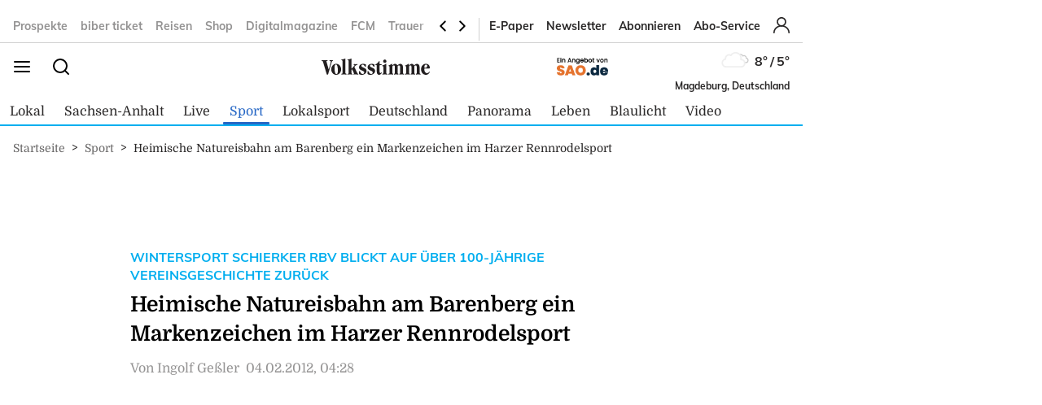

--- FILE ---
content_type: text/css; charset=utf-8
request_url: https://www.volksstimme.de/designs/bmg_base_design/1.0.184/styles-vs.css
body_size: 9807
content:
@font-face{font-display:swap;font-family:"Muli";font-weight:900;src:url(fonts/Muli-Black..ttf) format("truetype")}@font-face{font-display:swap;font-family:"Muli";font-weight:800;src:url(fonts/Muli-ExtraBold..ttf) format("truetype")}@font-face{font-display:swap;font-family:"Muli";font-weight:700;src:url(fonts/Muli-Bold..ttf) format("truetype")}@font-face{font-display:swap;font-family:"Muli";font-weight:600;src:url(fonts/Muli-SemiBold..ttf) format("truetype")}@font-face{font-display:swap;font-family:"Muli";font-weight:500;src:url(fonts/Muli-Medium..ttf) format("truetype")}@font-face{font-display:swap;font-family:"Muli";font-weight:400;src:url(fonts/Muli-Regular..ttf) format("truetype")}@font-face{font-display:swap;font-family:"Muli";font-weight:300;src:url(fonts/Muli-Light..ttf) format("truetype")}@font-face{font-display:swap;font-family:"Muli";font-weight:200;src:url(fonts/Muli-ExtraLight..ttf) format("truetype")}@font-face{font-display:swap;font-family:"Muli";font-style:italic;font-weight:900;src:url(fonts/Muli-BlackItalic..ttf) format("truetype")}@font-face{font-display:swap;font-family:"Muli";font-style:italic;font-weight:800;src:url(fonts/Muli-ExtraBoldItalic..ttf) format("truetype")}@font-face{font-display:swap;font-family:"Muli";font-style:italic;font-weight:700;src:url(fonts/Muli-BoldItalic..ttf) format("truetype")}@font-face{font-display:swap;font-family:"Muli";font-style:italic;font-weight:600;src:url(fonts/Muli-SemiBoldItalic..ttf) format("truetype")}@font-face{font-display:swap;font-family:"Muli";font-style:italic;font-weight:500;src:url(fonts/Muli-MediumItalic..ttf) format("truetype")}@font-face{font-display:swap;font-family:"Muli";font-style:italic;font-weight:400;src:url(fonts/Muli-Italic..ttf) format("truetype")}@font-face{font-display:swap;font-family:"Muli";font-style:italic;font-weight:300;src:url(fonts/Muli-LightItalic..ttf) format("truetype")}@font-face{font-display:swap;font-family:"Domine";font-weight:400;src:url(fonts/Domine-Regular..ttf) format("truetype")}@font-face{font-display:swap;font-family:"Domine";font-weight:500;src:url(fonts/Domine-Medium..ttf) format("truetype")}@font-face{font-display:swap;font-family:"Domine";font-weight:600;src:url(fonts/Domine-SemiBold..ttf) format("truetype")}@font-face{font-display:swap;font-family:"Domine";font-weight:700;src:url(fonts/Domine-Bold..ttf) format("truetype")}.text-base{font-family:"Domine",serif;font-size:16px;font-style:normal;font-weight:400;line-height:22px}.text-base--bold{font-family:"Domine",serif;font-size:16px;font-style:normal;font-weight:700;line-height:22px}.text-base-secondary{font-family:"Muli",sans-serif;font-size:16px;font-style:normal;font-weight:400;line-height:22px}.text-base-secondary--bold{font-family:"Muli",sans-serif;font-size:16px;font-style:normal;font-weight:700;line-height:22px}.text-base-secondary--semibold{font-family:"Muli",sans-serif;font-size:16px;font-style:normal;font-weight:600}.text-base-secondary--extrabold{font-family:"Muli",sans-serif;font-size:16px;font-style:normal;font-weight:800}.text-xs{font-family:"Domine",serif;font-size:12px;font-style:normal;font-weight:400;line-height:18px}.text-xs--bold{font-family:"Domine",serif;font-size:12px;font-style:normal;font-weight:700;line-height:18px}.text-xs-secondary{font-family:"Muli",sans-serif;font-size:12px;font-style:normal;font-weight:400;line-height:18px}.text-xs-secondary--bold{font-family:"Muli",sans-serif;font-size:12px;font-style:normal;font-weight:700;line-height:18px}.text-xs-secondary--semibold{font-family:"Muli",sans-serif;font-size:12px;font-style:normal;font-weight:600;line-height:18px}.text-sm{font-family:"Domine",serif;font-size:14px;font-style:normal;font-weight:400;line-height:20px}.text-sm--bold{font-family:"Domine",serif;font-size:14px;font-style:normal;font-weight:700;line-height:20px}.text-sm--semibold{font-family:"Domine",serif;font-size:14px;font-style:normal;font-weight:600;line-height:20px}.text-sm-secondary{font-family:"Muli",sans-serif;font-size:14px;font-style:normal;font-weight:400;line-height:20px}.text-sm-secondary--bold{font-family:"Muli",sans-serif;font-size:14px;font-style:normal;font-weight:700;line-height:20px}.text-sm-secondary--semibold{font-family:"Muli",sans-serif;font-size:14px;font-style:normal;font-weight:600;line-height:20px}.text-md{font-family:"Domine",serif;font-size:18px;font-style:normal;font-weight:400;line-height:24px}.text-md--line-height-lg{font-family:"Domine",serif;font-size:18px;font-style:normal;font-weight:400;line-height:27px}.text-md--bold{font-family:"Domine",serif;font-size:18px;font-style:normal;font-weight:700;line-height:24px}.text-md-secondary{font-family:"Muli",sans-serif;font-size:18px;font-style:normal;font-weight:400;line-height:24px}.text-md-secondary--bold{font-family:"Muli",sans-serif;font-size:18px;font-style:normal;font-weight:700;line-height:24px}.text-md-secondary--semibold{font-family:"Muli",sans-serif;font-size:18px;font-style:normal;font-weight:600;line-height:24px}.text-lg{font-family:"Domine",serif;font-size:20px;font-style:normal;font-weight:400;line-height:27px}.text-lg--bold{font-family:"Domine",serif;font-size:20px;font-style:normal;font-weight:700;line-height:27px}.text-lg-secondary{font-family:"Muli",sans-serif;font-size:20px;font-style:normal;font-weight:400;line-height:27px}.text-lg-secondary--bold{font-family:"Muli",sans-serif;font-size:20px;font-style:normal;font-weight:700;line-height:27px}.text-lg-secondary--semibold{font-family:"Muli",sans-serif;font-size:20px;font-style:normal;font-weight:600;line-height:27px}.text-xl{font-family:"Domine",serif;font-size:22px;font-style:normal;font-weight:400;line-height:30px}.text-xl--bold{font-family:"Domine",serif;font-size:22px;font-style:normal;font-weight:700;line-height:30px}.text-xl-secondary{font-family:"Muli",sans-serif;font-size:22px;font-style:normal;font-weight:400;line-height:30px}.text-xl-secondary--bold{font-family:"Muli",sans-serif;font-size:22px;font-style:normal;font-weight:700;line-height:30px}.text-xl-secondary--semibold{font-family:"Muli",sans-serif;font-size:22px;font-style:normal;font-weight:600;line-height:30px}.text-xxl{font-family:"Domine",serif;font-size:24px;font-style:normal;font-weight:400;line-height:33px}.text-xxl--bold{font-family:"Domine",serif;font-size:24px;font-style:normal;font-weight:700;line-height:33px}.text-xxl-secondary{font-family:"Muli",sans-serif;font-size:24px;font-style:normal;font-weight:400;line-height:33px}.text-xxl-secondary--bold{font-family:"Muli",sans-serif;font-size:24px;font-style:normal;font-weight:700;line-height:33px}.text-xxl-secondary--semibold{font-family:"Muli",sans-serif;font-size:24px;font-style:normal;font-weight:600;line-height:33px}.text-xxxl{font-family:"Domine",serif;font-size:26px;font-style:normal;font-weight:400;line-height:36px}.text-xxxl--bold{font-family:"Domine",serif;font-size:26px;font-style:normal;font-weight:700;line-height:36px}.text-xxxl-secondary{font-family:"Muli",sans-serif;font-size:26px;font-style:normal;font-weight:400;line-height:36px}.text-xxxl-secondary--bold{font-family:"Muli",sans-serif;font-size:26px;font-style:normal;font-weight:700;line-height:36px}.text-xxxl-secondary--semibold{font-family:"Muli",sans-serif;font-size:26px;font-style:normal;font-weight:600;line-height:36px}@media screen and (max-width: 700px){.sm-text-sm{font-family:"Domine",serif;font-size:14px;font-style:normal;font-weight:400;line-height:14px}.sm-text-sm--bold{font-family:"Domine",serif;font-size:14px;font-style:normal;font-weight:700;line-height:14px}.sm-text-sm-secondary{font-family:"Muli",sans-serif;font-size:14px;font-style:normal;font-weight:400;line-height:14px}.sm-text-sm-secondary--bold{font-family:"Muli",sans-serif;font-size:14px;font-style:normal;font-weight:700;line-height:14px}.sm-text-sm-secondary--semibold{font-family:"Muli",sans-serif;font-size:14px;font-style:normal;font-weight:600;line-height:14px}}@media screen and (max-width: 700px){.sm-text-md{font-family:"Domine",serif;font-size:18px;font-style:normal;font-weight:400;line-height:18px}.sm-text-md--bold{font-family:"Domine",serif;font-size:18px;font-style:normal;font-weight:700;line-height:18px}.sm-text-md-secondary{font-family:"Muli",sans-serif;font-size:18px;font-style:normal;font-weight:400;line-height:24px}.sm-text-md-secondary--bold{font-family:"Muli",sans-serif;font-size:18px;font-style:normal;font-weight:700;line-height:24px}.sm-text-md-secondary--semibold{font-family:"Muli",sans-serif;font-size:18px;font-style:normal;font-weight:600;line-height:24px}}@media screen and (max-width: 700px){.sm-text-lg{font-family:"Domine",serif;font-size:20px;font-style:normal;font-weight:400;line-height:20px}.sm-text-lg--bold{font-family:"Domine",serif;font-size:20px;font-style:normal;font-weight:700;line-height:20px}}.fp-article__image{position:relative}.ratio .fp-article__image,.ratio.fp-article__image{display:block;height:auto;overflow:hidden;position:relative}.ratio .fp-article__image::before,.ratio.fp-article__image::before{content:"";display:block}.ratio .fp-article__image>img,.ratio.fp-article__image>img{bottom:0;left:0;right:0;top:0;position:absolute;height:100%;max-width:100%;width:100%;-o-object-fit:cover;object-fit:cover;-o-object-position:center center;object-position:center center}.ratio .fp-article__image>amp-img,.ratio.fp-article__image>amp-img{bottom:0;left:0;right:0;top:0;position:absolute;height:100%;max-width:100%;width:100%;-o-object-fit:cover;object-fit:cover;-o-object-position:center center;object-position:center center}.ratio[data-ratio="16:9"]:before,.ratio.fp-article__image[data-ratio="16:9"]:before{padding-top:56.25%}@media screen and (max-width: 550px){.ratio[data-ratio][data-ratio-sm="16:9"]:before,.ratio.fp-article__image[data-ratio][data-ratio-sm="16:9"]:before{padding-top:56.25%}}.ratio[data-ratio="9:16"]:before,.ratio.fp-article__image[data-ratio="9:16"]:before{padding-top:177.7777777778%}@media screen and (max-width: 550px){.ratio[data-ratio][data-ratio-sm="9:16"]:before,.ratio.fp-article__image[data-ratio][data-ratio-sm="9:16"]:before{padding-top:177.7777777778%}}.ratio[data-ratio="1:1"]:before,.ratio.fp-article__image[data-ratio="1:1"]:before{padding-top:100%}@media screen and (max-width: 550px){.ratio[data-ratio][data-ratio-sm="1:1"]:before,.ratio.fp-article__image[data-ratio][data-ratio-sm="1:1"]:before{padding-top:100%}}.ratio[data-ratio="21:9"]:before,.ratio.fp-article__image[data-ratio="21:9"]:before{padding-top:42.8571428571%}@media screen and (max-width: 550px){.ratio[data-ratio][data-ratio-sm="21:9"]:before,.ratio.fp-article__image[data-ratio][data-ratio-sm="21:9"]:before{padding-top:42.8571428571%}}.ratio[data-ratio="5:4"]:before,.ratio.fp-article__image[data-ratio="5:4"]:before{padding-top:80%}@media screen and (max-width: 550px){.ratio[data-ratio][data-ratio-sm="5:4"]:before,.ratio.fp-article__image[data-ratio][data-ratio-sm="5:4"]:before{padding-top:80%}}.ratio[data-ratio="4:3"]:before,.ratio.fp-article__image[data-ratio="4:3"]:before{padding-top:75%}@media screen and (max-width: 550px){.ratio[data-ratio][data-ratio-sm="4:3"]:before,.ratio.fp-article__image[data-ratio][data-ratio-sm="4:3"]:before{padding-top:75%}}.ratio[data-ratio="3:2"]:before,.ratio.fp-article__image[data-ratio="3:2"]:before{padding-top:66.6666666667%}@media screen and (max-width: 550px){.ratio[data-ratio][data-ratio-sm="3:2"]:before,.ratio.fp-article__image[data-ratio][data-ratio-sm="3:2"]:before{padding-top:66.6666666667%}}.ratio[data-ratio="3:1"]:before,.ratio.fp-article__image[data-ratio="3:1"]:before{padding-top:33.3333333333%}@media screen and (max-width: 550px){.ratio[data-ratio][data-ratio-sm="3:1"]:before,.ratio.fp-article__image[data-ratio][data-ratio-sm="3:1"]:before{padding-top:33.3333333333%}}.ratio[data-ratio="16:9"] .fp-article__image:before{padding-top:56.25%}@media(max-width: 550px){.ratio[data-ratio][data-ratio-sm="16:9"] .fp-article__image:before{padding-top:56.25%}}.ratio[data-ratio="9:16"] .fp-article__image:before{padding-top:177.7777777778%}@media(max-width: 550px){.ratio[data-ratio][data-ratio-sm="9:16"] .fp-article__image:before{padding-top:177.7777777778%}}.ratio[data-ratio="1:1"] .fp-article__image:before{padding-top:100%}@media(max-width: 550px){.ratio[data-ratio][data-ratio-sm="1:1"] .fp-article__image:before{padding-top:100%}}.ratio[data-ratio="21:9"] .fp-article__image:before{padding-top:42.8571428571%}@media(max-width: 550px){.ratio[data-ratio][data-ratio-sm="21:9"] .fp-article__image:before{padding-top:42.8571428571%}}.ratio[data-ratio="5:4"] .fp-article__image:before{padding-top:80%}@media(max-width: 550px){.ratio[data-ratio][data-ratio-sm="5:4"] .fp-article__image:before{padding-top:80%}}.ratio[data-ratio="4:3"] .fp-article__image:before{padding-top:75%}@media(max-width: 550px){.ratio[data-ratio][data-ratio-sm="4:3"] .fp-article__image:before{padding-top:75%}}.ratio[data-ratio="3:2"] .fp-article__image:before{padding-top:66.6666666667%}@media(max-width: 550px){.ratio[data-ratio][data-ratio-sm="3:2"] .fp-article__image:before{padding-top:66.6666666667%}}.ratio[data-ratio="3:1"] .fp-article__image:before{padding-top:33.3333333333%}@media(max-width: 550px){.ratio[data-ratio][data-ratio-sm="3:1"] .fp-article__image:before{padding-top:33.3333333333%}}.fp-image{margin:0 auto;max-width:820px}.fp-image_full-width{max-width:100%}.fp-figure{text-align:center}@media(max-width: 900px){.fp-figure{margin:0 0 16px 0}}.fp-figure img{max-height:600px;max-width:100%}.fp-figure amp-img{max-height:600px;max-width:100%}.fp-image-info{margin-bottom:24px;margin-top:8px;color:#8c8787;color:rgba(42,40,40,.5);font-size:16px}@media(max-width: 700px){.fp-image-info{margin:8px 16px 32px 16px}}.key-visual-image-wrapper .fp-figure{height:0;max-width:100%;width:100%;padding:0 0 42.85% 0;background-color:rgba(0,0,0,0);border-bottom:0;overflow:hidden;position:relative}.key-visual-image-wrapper .fp-figure img{height:100%;width:100%;background-color:rgba(0,0,0,0);left:0;-o-object-fit:cover;object-fit:cover;position:absolute;top:0}.fp-article-block .key-visual-image-wrapper .fp-figure{padding:0 0 56.25% 0}.fp-article-block img{-o-object-fit:contain;object-fit:contain}.hide{display:none}.fp-grid-row{width:100%;display:grid;grid-gap:16px;grid-template-columns:repeat(12, 1fr)}.fp-page__header{display:inline-block;width:100%}.fp-page__body{padding:0 50px;display:inline-block;width:100%}@media(max-width: 900px){.fp-page__body{padding:0}}.fp-page__body-margin{margin-left:-50px;margin-right:-50px}@media(max-width: 700px){.fp-page__body-margin{margin-left:0;margin-right:0}.fp-page__body-margin .fp-article__image{margin-left:calc(-50vw + (100vw - 32px)/2);margin-right:calc(-50vw + (100vw - 32px)/2);max-width:100vw;width:100vw}}.fp-section{margin-bottom:64px}.full-width-element,.general-page .key-visual-image-wrapper .fp-figure,.full-width-image .fp-article__image{margin-left:-50px;margin-right:-50px;max-width:100vw;width:calc(100% + 100px)}@media screen and (max-width: 900px){.full-width-element,.general-page .key-visual-image-wrapper .fp-figure,.full-width-image .fp-article__image{margin-left:calc(-50vw + (100vw - 32px)/2);margin-right:calc(-50vw + (100vw - 32px)/2);width:calc(100% + 32px)}}.fp-col-1{grid-column:span 1}.fp-col-2{grid-column:span 2}.fp-col-3{grid-column:span 3}.fp-col-4{grid-column:span 4}.fp-col-5{grid-column:span 5}.fp-col-6{grid-column:span 6}.fp-col-7{grid-column:span 7}.fp-col-8{grid-column:span 8}.fp-col-9{grid-column:span 9}.fp-col-10{grid-column:span 10}.fp-col-11{grid-column:span 11}.fp-col-12{grid-column:span 12}.editor-fp-container,main.fp-page-content{max-width:1000px;width:100%;margin:0 auto}@media screen and (max-width: 1380px){.editor-fp-container,main.fp-page-content{padding:0 16px}}@media screen and (max-width: 900px){.editor-fp-container,main.fp-page-content{max-width:1000px;width:auto;margin:0 auto}}.fp-container__small{max-width:600px;width:100%;margin:0 auto}@media(max-width: 700px){.fp-container__small{max-width:600px;width:auto}}.fp-container__large{max-width:820px;width:100%;margin:0 auto}@media(max-width: 700px){.fp-container__large{max-width:820px;width:100%}}.fp-container__extra-large{max-width:1000px;width:100%;margin:0 auto}@media(max-width: 700px){.fp-container__extra-large{max-width:1000px;width:100%}}.fp-page-content{background-color:#fff;flex:1}.fp-article-list{font-family:"Domine",serif;font-size:18px;font-style:normal;font-weight:400;line-height:26px}@media(max-width: 700px){.fp-article-list{font-size:14px}}.fp-article-list_horizontal{display:flex}.fp-article-list_length-1 .fp-article{width:calc(100% - 24px)}.fp-article-list_length-1 .fp-article:not(:last-child){margin-right:8px}.fp-article-list_length-2 .fp-article{width:calc((100% - 24px)/2)}.fp-article-list_length-2 .fp-article:not(:last-child){margin-right:8px}.fp-article-list_length-3 .fp-article{width:calc((100% - 24px)/3)}.fp-article-list_length-3 .fp-article:not(:last-child){margin-right:8px}.fp-article-list_length-4 .fp-article{width:calc((100% - 32px)/4)}.fp-article-list_length-4 .fp-article:not(:last-child){margin-right:8px}.fp-article-list_length-5 .fp-article{width:calc((100% - 40px)/5)}.fp-article-list_length-5 .fp-article:not(:last-child){margin-right:8px}.fp-article-list_length-6{flex-wrap:wrap}.fp-article-list_length-6 .fp-article{width:calc((100% - 40px)/3)}.fp-article-list_length-6 .fp-article:not(:nth-child(3n)){margin-right:8px}.fp-article-list_length-6 .fp-article:nth-child(n+4){margin-top:8px}.fp-article-list_no-excerpt .fp-article__excerpt{display:none}.fp-article-list_no-date .fp-article__date{display:none}.fp-article-list .list-content{margin:0 10%}.fp-article-list ::marker{color:#198cff}.fp-article-list ul{list-style:disc;list-style-position:inside}.fp-article-list ul li{margin:0 0 12px 0;margin:0 0 0 16px;display:list-item;list-style-position:outside}.fp-article-list ul li::before{display:none}.fp-article-list.lower-latin ul{list-style:lower-latin;list-style-position:inside}.fp-article-list.lower-latin ul li{padding:0 0 0 16px}.fp-article-list.lower-latin ul li::before{display:none}.fp-article-list.lower-roman ul{list-style:lower-roman;list-style-position:inside}.fp-article-list.lower-roman ul li{padding:0 0 0 16px}.fp-article-list.lower-roman ul li::before{display:none}.fp-article-list.decimal ul{list-style:decimal;list-style-position:inside}.fp-article-list.decimal ul li{padding:0 0 0 16px}.fp-article-list.decimal ul li::before{display:none}.fp-article-list-ver_no-img .fp-article__image{display:none}.fp-article__content{display:flex;flex-direction:column;color:#000}.fp-article__image{height:300px;max-width:100%;width:100%;display:block;overflow:hidden}.fp-article__image img{height:100%;max-width:inherit;width:100%;-o-object-fit:cover;object-fit:cover;-o-object-position:center;object-position:center;transition:.2s ease}.fp-article__catchline{font-family:"Muli",sans-serif;font-size:16px;font-style:normal;line-height:22px;padding:16px 0 8px 0;color:#00aeef;text-transform:uppercase}@media(max-width: 900px){.fp-article__catchline{font-size:14px}}.fp-article__title{font-family:"Domine",serif;font-size:22px;font-style:normal;font-weight:700;line-height:30px;color:#2a2828}@media(max-width: 900px){.fp-article__title{font-family:"Domine",serif;font-size:16px;line-height:22px}}.fp-article__excerpt{margin-top:8px;font-family:"Domine",serif;font-size:18px;font-style:normal;font-weight:400;color:rgba(42,40,40,.8);line-height:24px}.fp-article__date{font-family:"Muli",sans-serif;font-size:16px;font-style:normal;font-weight:400;color:#8aa0bd;line-height:22px}@media screen and (max-width: 550px){.fp-article__date{padding-top:8px}}.fp-article-ver_no-img .fp-article__image{display:none}.fp-article-ver_img-bottom>a{display:flex;flex-direction:column}.fp-article-ver_img-bottom .fp-article__image{margin-top:8px;margin-bottom:initial;order:1}.fp-article-ver_img-left .fp-article>a{display:flex}.fp-article-ver_img-left .fp-article__image{margin-right:8px;margin-bottom:initial}.fp-article-ver_img-right .fp-article>a{display:flex}.fp-article-ver_img-right .fp-article__image{margin-left:8px;margin-bottom:initial;order:1}.fp-article-ver_img-one-third .fp-article>a{display:flex}.fp-article-ver_img-one-third .fp-article__image{margin-right:8px;margin-bottom:initial;width:calc((100% - 8px)/3)}.fp-article-ver_img-one-third .fp-article__content{width:66.6666666667%}.fp-article-ver_no-excerpt .fp-article__excerpt{display:none}.fp-blockquote{padding:16px;margin-bottom:32px;margin-top:16px;clear:both;overflow:auto}@media(max-width: 700px){.fp-blockquote{padding:16px 0}}.fp-blockquote__text{padding:0 0 0 30px;position:relative}@media(min-width: 931px){.fp-blockquote__text{margin-left:16px;margin-right:8%}}@media(max-width: 700px){.fp-blockquote__text{font-size:18px;line-height:24px}}.fp-blockquote__text::before{bottom:0;left:0;right:0;top:-16px;position:absolute;font-family:"Domine",serif;font-size:30px;font-style:normal;font-weight:700;line-height:40px;color:#198cff;content:"❝"}@media(min-width: 931px){.fp-blockquote__text::before{line-height:50px}}.fp-blockquote__source{margin-right:16px;float:right}.fp-blockquote__source::before{content:"-"}@media(min-width: 931px){.fp-blockquote__source{margin:0 8%}}@keyframes breaking-news{from{transform:translateX(0)}to{transform:translateX(-100%)}}.fp-breaking-news{margin:0 auto;margin-bottom:16px;height:36px;width:100%;display:flex;position:sticky;top:0;transition:all .4s ease-in-out;z-index:48}.fp-breaking-news:hover .fp-breaking-news__news-reel{animation-play-state:paused}@media(max-width: 550px){.fp-breaking-news{height:auto;flex-direction:column;margin-left:-16px;margin-right:-16px;width:100vw}}.fp-breaking-news__title{padding:8px 16px;align-items:center;display:flex;justify-content:center;background:#00aeef;color:#fff;font-family:"Muli",sans-serif;font-size:14px;font-weight:500;text-transform:uppercase;white-space:nowrap}@media(max-width: 550px){.fp-breaking-news__title{padding:8px 24px}}.fp-breaking-news__news-container{width:100%;padding:0 16px;align-items:center;display:flex;background-color:#b80000;flex:1;overflow:hidden}.fp-breaking-news__news-container a:hover{color:#fff;text-decoration:underline}@media(max-width: 550px){.fp-breaking-news__news-container{padding:8px 16px}}.fp-breaking-news__news-reel{display:flex;animation:breaking-news;animation-duration:30s;animation-fill-mode:forwards;animation-iteration-count:infinite;animation-timing-function:linear;flex:1}.fp-breaking-news__item{padding:0 16px 0 0}.fp-breaking-news__item-title{color:#fff;font-family:"Muli",sans-serif;font-size:16px;font-weight:700;white-space:nowrap}.fp-breaking-news__item-title::after{height:4px;width:4px;margin:0 0 0 16px;background:#fff;border-radius:100%;content:"";display:inline-block;top:50%;transform:translateY(-50%)}.fp-button{padding:8px 16px;transition:.2s cubic-bezier(0.87, 0, 0.13, 1);font-family:"Muli",sans-serif;font-size:14px;font-style:normal;font-weight:700;transition:.2s cubic-bezier(0.87, 0, 0.13, 1);background:#00aeef;border:0;border-radius:4px;color:#fff;cursor:pointer;display:inline-flex;min-width:160px;text-align:center;text-decoration:none;text-transform:uppercase}.fp-button a{color:#fff}.fp-button:hover{box-shadow:0 4px 8px rgba(0,0,0,.2);text-decoration:underline}.hide-heading .fp-category-name-header{display:none}.fp-category-name-header{padding:8px 0;margin:0 0 24px 0;border-bottom:1px solid #d0d0d0}@media(max-width: 550px){.fp-category-name-header{margin:0 0 16px 0;border:0;margin-left:-8px;margin-right:-8px;position:relative;text-align:center}.fp-category-name-header::before,.fp-category-name-header::after{height:1px;width:100%;background:#00aeef;content:"";display:block;left:0;position:absolute;top:50%;transform:translateY(-50%)}.fp-category-name-header::after{left:initial;right:0}}.fp-category-name-header__content{align-items:center;display:flex;justify-content:flex-start}@media(max-width: 550px){.fp-category-name-header__content{align-items:center;display:flex;justify-content:center;padding:0 16px;background:#fff;display:inline-flex;position:relative;z-index:5}}.fp-category-name-header__content:hover svg{transform:translate(4px, 0)}.fp-category-name-header__content a{align-items:center;display:flex}.fp-category-name-header__text{align-items:flex-end;display:flex;font-family:"Muli",sans-serif;font-size:26px;font-style:normal;font-weight:900;color:#00aeef;line-height:1}@media(max-width: 550px){.fp-category-name-header__text{align-items:center;font-size:20px}.fp-category-name-header__text.text-24--bold{font-size:18px}}.fp-category-name-header__text a{color:inherit}.fp-category-name-header__text a:visited{color:#00aeef}.fp-category-name-header svg{margin:0 0 0 8px;transition:.2s cubic-bezier(0.87, 0, 0.13, 1)}@media(max-width: 550px){.fp-category-name-header svg{margin:2px 0 0 8px}}.fp-category-name-header__thema{margin:0 8px 0 0;color:#8aa0bd}.fp-category-name-header__exclusive{align-items:center;display:flex;justify-content:space-between}.fp-category-name-header__exclusive a{color:#198cff;font-family:"Muli",sans-serif;font-size:18px}@media screen and (max-width: 550px){.fp-category-name-header__exclusive a{font-size:16px}}@media(max-width: 550px){.fp-category-name-header__exclusive{display:flex;flex-direction:column}.fp-category-name-header__exclusive .fp-category-name-header__content>a{padding:16px 0 0}.fp-category-name-header__exclusive .fp-category-name-header__content>svg{margin-top:16px}.fp-category-name-header__exclusive span{transform:translate(0, 12px)}}.fp-category-section__main-article{padding-bottom:24px;margin-bottom:24px;border-bottom:1px solid #b9c6d8}@media(max-width: 750px){.fp-category-section__main-article{padding-bottom:0;border:0}}@media(max-width: 750px){.fp-category-section__main-article .fp-article__title{font-family:"Domine",serif;font-size:18px;font-style:normal;font-weight:700;line-height:24px}}.fp-register-banner__content{margin-bottom:8px;padding:60px;background:#9c9c9c;color:#fff;font-family:"Domine",serif;font-weight:600;text-align:center}.fp-register-banner__content .paywall-secondary-txt p{font-family:"Muli",sans-serif;font-size:14px;font-weight:400;text-decoration:underline}@media(max-width: 700px){.fp-register-banner__content .paywall-secondary-txt p{font-size:12px}}.fp-register-banner__content .paywall-secondary-txt p a{color:#fff}.fp-register-banner__content .paywall-secondary-txt p a:hover{font-weight:bold}.fp-register-banner__content button{margin-bottom:8px;padding:16px 60px;background-color:#fff;border:0;border-radius:5px;color:#00aeef;display:inline-block;font-family:"Muli",sans-serif;font-size:20px;font-weight:700;text-align:center;text-decoration:none;text-transform:uppercase}@media(max-width: 700px){.fp-register-banner__content button{font-size:14px}}.fp-register-banner__content button a{color:#00aeef}.fp-register-banner__logo-small{display:none}.fp-register-banner__title{padding-bottom:12px;color:#fff;line-height:33px}@media(max-width: 900px){.fp-register-banner__title{font-size:20px;font-weight:600}}.fp-register-banner__text{color:#fff;font-family:"Muli",sans-serif;font-size:18px;line-height:24px}@media(max-width: 900px){.fp-register-banner__text{font-size:16px;line-height:22px}}.fp-register-banner__button{margin-top:34px;padding:16px 26px;transition:.2s cubic-bezier(0.87, 0, 0.13, 1);background:#fff;border:0;color:#9c9c9c;cursor:pointer;display:inline-block;font-family:"Domine",serif;font-size:20px;font-weight:600;text-align:center;text-decoration:none}@media(max-width: 700px){.fp-register-banner__button{font-size:18px}}.fp-register-banner__icon{display:none}.fp-free-html{padding:24px 0;margin:24px auto}.fp-article-block .fp-free-html{margin:24px auto;max-width:600px}.fp-gallery-list__main-teaser{margin:0 0 32px 0}.fp-gallery-list__main-teaser .fp-article__image{overflow:initial}@media screen and (max-width: 550px){.fp-gallery-list__main-teaser .fp-article__image{margin-left:calc(-50vw + (100vw - 32px)/2);margin-right:calc(-50vw + (100vw - 32px)/2);max-width:100vw;width:100vw}}.fp-gallery-list__teaser{margin:0 0 32px 0}.fp-gallery-list__teaser:last-child{margin:0}.fp-gallery-list__teaser a{display:flex}@media(max-width: 900px){.fp-gallery-list__teaser a{display:flex;flex-direction:column}}.fp-gallery-list__teaser .fp-article__image{height:225px;max-width:400px;width:100%;margin-right:24px;margin-bottom:0}@media(max-width: 900px){.fp-gallery-list__teaser .fp-article__image{height:auto;max-width:100vw;width:100%;margin-bottom:16px}}.fp-gallery-list__teaser--content{align-items:center;display:flex;flex:1}.fp-gallery-list__content{padding:24px 0 0}.fp-gallery-list__teaser .fp-article__image{overflow:initial;position:relative}.fp-gallery-list__badge{font-family:"Muli",sans-serif;font-size:16px;font-style:normal;font-weight:800;padding:12px 16px 12px 24px;background-color:#2667c5;bottom:8px;color:#fff;display:block;left:-8px;line-height:16px;position:absolute}@media screen and (max-width: 550px){.fp-gallery-list__badge{padding:8px 16px 8px 24px;bottom:-8px;font-size:12px;left:0}}@media screen and (max-width: 550px){.fp-gallery-list__teaser:nth-child(n+2) .fp-gallery-list__badge{left:-16px}}.gallery-image{font-family:"Domine",serif}.gallery-image .m-asset-image__options{padding:8px 0 16px 0;line-height:22px}.gallery-image picture{display:block;max-width:100%;text-align:center;width:100%}.gallery-image img{max-height:700px;max-width:100%;width:auto}.gallery-image-caption,.gallery-image-source{font-family:"Domine",serif;color:#000;font-size:18px}.normal .fp-internal-teaser{padding:16px 24px;margin:0 auto 32px auto;border:1px solid #d0d0d0;max-width:500px;text-align:center}@media screen and (max-width: 550px){.normal .fp-internal-teaser{margin:0 16px 32px 16px}}.normal .fp-internal-teaser a{color:#2a2828}.normal .fp-internal-teaser_header{padding-bottom:8px;font-family:"Muli",sans-serif;font-weight:700;text-transform:uppercase}.normal .fp-internal-teaser_category{padding-bottom:8px;padding-top:16px;color:#00aeef;font-family:"Muli",sans-serif;font-size:12px;font-weight:700;line-height:18px;text-transform:uppercase}.normal .fp-internal-teaser_title{font-size:16px;font-weight:700;line-height:22px}.normal.wrap-around .fp-internal-teaser{padding:16px 16px;border:1px solid #dad8d8;text-align:center}@media only screen and (min-width: 1000px){.normal.wrap-around .fp-internal-teaser{margin:initial;margin-right:24px;width:290px;float:left;margin-bottom:16px}}.normal.wrap-around .fp-internal-teaser a{color:#2a2828}.normal.wrap-around .fp-internal-teaser_category{padding-bottom:8px;text-transform:uppercase}.m-socialbar--article{padding-top:16px;margin-bottom:32px;margin-top:16px;border-top:1px solid #eee;display:flex}@media(max-width: 700px){.m-socialbar--article{margin:0 16px 24px 16px}}.a-socialbutton__link{align-items:center;display:flex;justify-content:center;height:30px;width:30px;margin:0 16px 0 0}.fupa_wrapper{padding-bottom:32px;padding-top:24px;max-width:1000px;width:90%;margin:0 auto;overflow:scroll}@media(max-width: 700px){.fupa_wrapper{max-width:1000px;width:95%}}.fp-article-body .fupa_wrapper{max-width:600px;width:90%;margin:0 auto}@media(max-width: 700px){.fp-article-body .fupa_wrapper{max-width:600px;width:auto;margin:0 16px}}.fupa_widget *{font-family:"Muli",sans-serif}#fupa_livebox *{font-family:"Muli",sans-serif}.fp-paid-article__article::before,.fp-paid-article__section-title::before{height:28px;min-width:38px;margin:0 4px 0 0;background-color:rgba(0,0,0,0);background-image:url(d269cf0e0f9344be3d33.svg);content:"";display:inline-block;position:relative;top:4px}@media screen and (max-width: 550px){.fp-paid-article__article::before,.fp-paid-article__section-title::before{height:18px;min-width:28px}}.fp-paid-article__section-title::before{top:0}.fp-paid-article__article::before{background-position:center;background-repeat:no-repeat;background-size:90%}.fp-paid-article__section-title{background-position:center;background-repeat:no-repeat;background-size:90%}.fp-paid-article-indicator-r__article::after,.fp-paid-article-indicator-r__section-title::after{height:28px;min-width:38px;margin:0 4px 0 0;background-color:rgba(0,0,0,0);background-image:url(d269cf0e0f9344be3d33.svg);content:"";display:inline-block;position:relative;top:4px}.fp-paid-article-indicator-r__article::after{background-position:center;background-repeat:no-repeat;background-size:90%}.fp-paid-article-indicator-r__section-title::after{background-position:center;background-repeat:no-repeat;background-size:90%}.fp-paywall{display:inline-block;position:relative;width:100%}.fp-paywall.hidden{display:none !important}.fp-paywall-header{margin-bottom:16px}.fp-paywall_paragraph{padding-bottom:16px;font-family:"Muli",sans-serif;font-size:16px;line-height:22px}.m-socialbar--article{padding-top:16px;margin-bottom:32px;margin-top:16px;border-top:1px solid #eee;display:flex}@media(max-width: 700px){.m-socialbar--article{margin:0 16px 24px 16px}}.a-socialbutton__link{align-items:center;display:flex;justify-content:center;height:30px;width:30px;margin:0 16px 0 0}.fp-video__container{padding:56.25% 0 0 0;overflow:hidden;position:relative}.fp-video__container iframe{height:100%;width:100%;border:0;left:0;position:absolute;top:0}.fp-video__badge{padding:8px;background-color:#00aeef;bottom:0;display:flex;left:0;position:absolute}@media(max-width: 700px){.general-page .key-visual-image-wrapper .fp-image-info{margin:0 0 32px}}.inner-page__component.fp-title{margin-bottom:16px;font-family:"Domine",serif;font-size:22px;font-style:normal;font-weight:700;color:#2a2828;line-height:30px}.inner-page__component.fp-title.title-small{font-family:"Muli",sans-serif;font-size:16px;font-style:normal;font-weight:700;margin-bottom:16px;line-height:22px}.inner-page__component.fp-title.title-medium{margin-bottom:24px;font-family:"Muli",sans-serif;font-size:20px;font-style:normal;font-weight:700;line-height:27px}.inner-page__component.fp-label-group{margin-bottom:20px;display:flex}.inner-page__component.fp-label-group .fp-label-group__label{font-family:"Muli",sans-serif;font-size:16px;font-style:normal;font-weight:600;color:#8aa0bd;line-height:22px;width:195px}@media screen and (max-width: 550px){.inner-page__component.fp-label-group .fp-label-group__label{margin-bottom:8px;width:100%}}.inner-page__component.fp-label-group .fp-label-group__value{margin-left:8px;font-family:"Muli",sans-serif;font-size:16px;font-style:normal;font-weight:600;color:#2a2828;line-height:22px;width:calc(100% - 195px - 8px)}@media screen and (max-width: 550px){.inner-page__component.fp-label-group .fp-label-group__value{margin-left:0;width:100%}}@media screen and (max-width: 550px){.inner-page__component.fp-label-group{flex-direction:column}}.inner-page__component.fp-spacer{padding-bottom:32px;padding-top:32px}.fp-paragraph{padding-bottom:32px;font-family:"Domine",serif;font-size:18px;font-style:normal;font-weight:400;line-height:27px}@media(max-width: 700px){.fp-paragraph{padding-bottom:16px;font-family:"Domine",serif;font-size:16px;font-style:normal;font-weight:400;line-height:24px}}.fp-paragraph a{color:#3e8df7}.fp-paragraph a:hover{color:#00aeef}.fp-paragraph.p-small{padding-bottom:16px;font-family:"Muli",sans-serif;font-size:16px;font-style:normal;font-weight:600;line-height:22px}.fp-paragraph.p-medium{padding-bottom:40px;font-family:"Muli",sans-serif;font-size:18px;font-style:normal;font-weight:400;line-height:24px}.fp-paragraph.p-big{padding-bottom:32px;font-family:"Muli",sans-serif;font-size:20px;font-style:normal;font-weight:400;color:rgba(42,40,40,.8);line-height:27px}.fp-paragraph.p-color-blue{color:#00aeef}.fp-paragraph.p a{color:#3e8df7}.fp-paragraph.p a:hover{color:#00aeef}.fp-paragraph a[data-old-href]{color:#000}.fp-paragraph a[data-old-href]:hover{color:#000}.link-component{display:flex;flex-wrap:wrap}.link-component_title{padding-bottom:8px;color:#8aa0bd;display:block;font-size:16px;font-weight:600;text-transform:uppercase}.link-component li{padding:4px 8px}.link-component li>a{align-items:center;color:#2a2828;display:flex;font-family:"Muli",sans-serif;font-size:16px;font-weight:500}.link-component li>a:hover{color:#00aeef}.link-component ul .link-component_group:first-of-type{margin-top:4px}ul.link-component>li{min-width:200px;padding:16px 0;width:25%}@media screen and (max-width: 550px){ul.link-component>li{width:100%}}ul.link-component>li>a{padding:4px;font-weight:bold;text-transform:uppercase}.fp-newsletter-banner__wrapper{margin:0 0 64px 0}.fp-newsletter-banner__content{padding:32px 16px;background:#9c9c9c;color:#fff;font-family:"Domine",serif;font-weight:600;text-align:center}.fp-newsletter-banner__logo-container{align-items:center;display:flex;position:relative}.fp-newsletter-banner__logo-container::before{height:1px;width:100%;content:"";left:0;position:absolute;top:50%;transform:translateY(-50%)}.fp-newsletter-banner__logo{padding:12px 24px;margin:0 auto;background-color:#fff;position:relative}.fp-newsletter-banner__logo span{background-image:url(e03493e6367bd5144afa.svg);background-position:center;background-repeat:no-repeat;background-size:contain;display:inline-block}.fp-newsletter-banner__title{padding-bottom:16px;color:#fff;font-size:22px;line-height:33px}.fp-newsletter-banner__text{padding-bottom:16px;color:#fff;font-size:20px;line-height:33px}@media(max-width: 900px){.fp-newsletter-banner__text{font-size:20px;font-weight:400;line-height:27px}}.fp-newsletter-banner__button{margin-bottom:8px;height:40px;max-width:400px;width:100%;background:#fff;border:0;border-radius:5px;color:#9c9c9c;display:inline-block;font-family:"Muli",sans-serif;font-size:16px;font-weight:700;text-align:center;text-decoration:none;text-transform:uppercase}@media(max-width: 700px){.fp-newsletter-banner__button{font-size:14px}}.fp-newsletter-banner__button a{color:#9c9c9c}.fp-newsletter-banner__button a:hover{text-decoration:underline}.fp-newsletter-banner__link{font-family:"Muli",sans-serif;font-size:14px;font-weight:400;text-decoration:underline}@media(max-width: 700px){.fp-newsletter-banner__link{font-size:12px}}.fp-newsletter-banner__link a{color:#fff}.fp-newsletter-banner__link a:hover{font-weight:700}.fp-storytile__container{padding:56.25% 0 0 0;overflow:scroll;position:relative}.fp-storytile__container iframe{height:100%;width:100%;border:0;left:0;position:absolute;top:0}.fp-storytile__badge{padding:8px;background-color:#00aeef;bottom:0;display:flex;left:0;position:absolute}.fp-storytile__container .strytl-indicator-container{font-size:90% !important;left:0 !important;padding-top:0 !important;position:absolute !important;top:0 !important;width:100% !important;z-index:9}.fp-storytile__container>iframe{margin-top:31px}.fp-table{border-collapse:collapse;display:table;min-height:36px;width:100%}.fp-table_row{border-bottom:1px solid rgba(46,46,46,.1607843137);border-left:1px solid rgba(46,46,46,.1607843137);border-right:1px solid rgba(46,46,46,.1607843137);display:table-row}.fp-table_row:first-child{border-top:1px solid rgba(46,46,46,.1607843137)}.fp-table_column{display:table-cell;flex:1;min-width:149px;padding:8px}.fp-table_column:not(:last-child){border-right:1px solid rgba(46,46,46,.1607843137)}.fp-table_column-text{font-size:16px}@media screen and (max-width: 550px){.fp-table_column-wrapper{flex-direction:column}}.fp-table_row:last-child .fp-table_column{border-bottom:0}.fp-table-wrapper{margin-bottom:24px;overflow:hidden;overflow-x:auto;padding:16px 0}@media screen and (max-width: 550px){.fp-table-wrapper{margin-bottom:0}}.fp-table_row:nth-child(odd){background:rgba(177,177,177,.0784313725)}.fp-latest-article-list{margin-bottom:24px;display:flex;flex-direction:column}.fp-latest-article-list>a{display:flex}@media screen and (max-width: 900px){.fp-latest-article-list>a{flex-direction:column}}.fp-latest-article-list .fp-article__image{max-width:350px;min-width:350px;width:100%}@media screen and (max-width: 900px){.fp-latest-article-list .fp-article__image{max-width:100%;min-width:initial}}.fp-latest-article-list .fp-article__content{padding:16px}.fp-latest-article-list .fp-article__catchline{padding-top:0}@media screen and (max-width: 550px){.fp-latest-article-list .fp-article__catchline{padding-bottom:0}}.fp-latest-article-list .fp-article__title{padding-top:8px;color:#2a2828}.fp-latest-article-list .fp-article__no-img .fp-article__content{bottom:0;float:initial;margin-bottom:0;position:relative}@media screen and (max-width: 900px){.fp-latest-article-list .fp-article__no-img .fp-article__content{margin-left:-16px;margin-right:-16px}}@media screen and (max-width: 550px){.fp-latest-article-list .fp-article__no-img .fp-article__content{margin-left:-16px;margin-right:-16px;bottom:0;margin-bottom:0}}.fp-latest-article-list .fp-article__no-img .fp-article__content{margin-left:0;padding:24px;bottom:0;float:initial;margin-bottom:0;position:relative}@media screen and (max-width: 900px){.fp-latest-article-list .fp-article__no-img .fp-article__content{margin-left:-16px;margin-right:-16px}}@media screen and (max-width: 550px){.fp-latest-article-list .fp-article__no-img .fp-article__content{margin-left:-16px;margin-right:-16px;bottom:0;margin-bottom:0}}.fp-article_teaser.fp-latest-article-list.fp-article__no-img .fp-article__content{bottom:0;margin:0}.fp-mini-teasers{margin-bottom:16px}.fp-mini-teasers .fp-grid-row{display:grid;grid-template-columns:1fr 1px 1fr 1px 1fr}@media(max-width: 900px){.fp-mini-teasers .fp-grid-row{display:grid;grid-gap:0;grid-template-columns:1fr;grid-template-rows:auto}}.fp-mini-teasers hr{height:90px;width:1px;margin:0;background:#b9c6d8;border:0;outline:none}.fp-mini-teasers hr:nth-of-type(3){display:none}@media(max-width: 900px){.fp-mini-teasers hr{display:none}}.fp-mini-teasers__item{align-items:flex-start;display:flex;flex-direction:column;justify-content:flex-start}.fp-mini-teasers__item:hover .fp-mini-teasers__title h3{text-decoration:underline}.fp-mini-teasers__item:hover .fp-mini-teasers__image img{transform:scale(1.03)}@media(max-width: 900px){.fp-mini-teasers__item{padding:8px 0 8px 20px;border-bottom:1px solid #d0d0d0}}.fp-mini-teasers__item .fp-video__badge{padding:4px;left:initial;right:0}.fp-mini-teasers__item .fp-video__badge svg{height:auto;width:10px}@media screen and (max-width: 900px){.fp-mini-teasers__item .fp-video__badge{height:100%}}.fp-mini-teasers__item.fp-mini-teasers__no-img .fp-mini-teasers__title h3{margin:0}.fp-mini-teasers__image{height:60px;width:60px;overflow:hidden}.fp-mini-teasers__image img{height:100%;max-width:100%;width:100%;-o-object-fit:cover;object-fit:cover;-o-object-position:center;object-position:center;transition:.1s ease}@media(max-width: 900px){.fp-mini-teasers__image{display:none}}.fp-mini-teasers__catchline{font-family:"Muli",sans-serif;font-size:12px;font-style:normal;font-weight:700;padding:0 0 8px;color:#00aeef;text-transform:uppercase}@media(max-width: 900px){.fp-mini-teasers__catchline{display:none}}.fp-mini-teasers__title{padding-right:4px;flex:1}.fp-mini-teasers__title h3{font-family:"Domine",serif;font-size:14px;font-style:normal;font-weight:700;line-height:1.3;-webkit-box-orient:vertical;display:-webkit-box;-webkit-line-clamp:3;overflow:hidden;margin:0 4px 0 0;color:#2a2828}@media(max-width: 900px){.fp-mini-teasers__title h3{display:inline}}@media(max-width: 900px){.fp-mini-teasers__title{padding-right:0;display:list-item;list-style-position:outside}.fp-mini-teasers__title::marker{color:#2a2828}}.fp-mini-teasers__details{height:100%;width:100%;display:flex;margin:0;flex:1;position:relative}.secondary-teaser{padding-bottom:24px;padding-top:24px;border-bottom:1px solid #b9c6d8}.secondary-teaser:first-child{padding-top:0}.secondary-teaser:last-child{padding-bottom:0;border-bottom:0}@media screen and (max-width: 550px){.secondary-teaser{padding-bottom:0;border-bottom:0}}.secondary-teaser a{display:grid;grid-column-gap:24px;grid-row-gap:8px;grid-template-areas:"aside header " "aside content";grid-template-columns:400px 1fr;width:100%}@media(max-width: 1000px){.secondary-teaser a{grid-template-columns:minmax(auto, 40%) 1fr}}@media screen and (max-width: 550px){.secondary-teaser a{grid-gap:0;grid-template-areas:"aside" "header" "content";grid-template-columns:1fr}}.secondary-teaser.fp-article__no-img a{grid-template-areas:"header header " "content content" "excerpt excerpt"}.secondary-teaser .fp-article__image{-ms-grid-row:1;-ms-grid-row-span:3;-ms-grid-column:1;grid-area:aside;height:auto;max-width:400px;width:auto}@media screen and (max-width: 550px){.secondary-teaser .fp-article__image{margin-bottom:8px;max-width:100%}}.secondary-teaser .fp-article__catchline{-ms-grid-row:1;-ms-grid-column:3;padding:0;align-self:end;grid-area:header}@media screen and (max-width: 550px){.secondary-teaser .fp-article__catchline{padding-bottom:8px;padding-top:8px;font-family:"Muli",sans-serif;font-size:14px;font-style:normal;font-weight:600;line-height:20px}}.secondary-teaser .fp-article__title{-ms-grid-row:3;-ms-grid-column:3;grid-area:content}@media screen and (max-width: 550px){.secondary-teaser .fp-article__title{font-family:"Domine",serif;font-size:18px;font-style:normal;font-weight:700;line-height:24px}}.secondary-teaser .fp-article__excerpt{-ms-grid-row:3;-ms-grid-column:1;-ms-grid-column-span:2;grid-area:excerpt}.fp-search-results .secondary-teaser a{grid-template-areas:"aside header " "aside content" "aside date";grid-template-rows:min-content auto min-content}@media screen and (max-width: 550px){.fp-search-results .secondary-teaser a{grid-gap:0;grid-template-areas:"aside" "header" "content" "date"}.fp-search-results .secondary-teaser a > .fp-article__image{-ms-grid-row:1;-ms-grid-row-span:1;-ms-grid-column:1}.fp-search-results .secondary-teaser a > .fp-article__catchline{-ms-grid-row:3;-ms-grid-column:1;-ms-grid-column-span:1}.fp-search-results .secondary-teaser a > .fp-article__title{-ms-grid-row:5;-ms-grid-column:1;-ms-grid-column-span:1}}.fp-search-results .secondary-teaser.fp-article__no-img a{grid-template-areas:"header header " "content content" "date date"}.fp-search-results .secondary-teaser__date{-ms-grid-row:3;-ms-grid-column:2;grid-area:date}.secondary-teaser-small{padding-bottom:16px;padding-top:16px;border-bottom:1px solid #b9c6d8}.secondary-teaser-small:first-child{padding-top:0}.secondary-teaser-small:last-child{padding-bottom:0;border-bottom:0}@media(max-width: 550px){.secondary-teaser-small{padding-bottom:0;border-bottom:0}}.secondary-teaser-small a{display:grid;grid-column-gap:24px;grid-row-gap:8px;grid-template-areas:"aside header " "aside content";grid-template-columns:294px 1fr;grid-template-rows:max-content min-content}@media(max-width: 900px){.secondary-teaser-small a{grid-template-columns:minmax(auto, 30%) 1fr}}@media(max-width: 550px){.secondary-teaser-small a{grid-gap:8px;grid-template-areas:"header header" "content aside";grid-template-columns:1fr}.secondary-teaser-small a > .fp-article__image{-ms-grid-row:3;-ms-grid-row-span:1;-ms-grid-column:3}.secondary-teaser-small a > .fp-article__catchline{-ms-grid-row:1;-ms-grid-column:1;-ms-grid-column-span:3}.secondary-teaser-small a > .fp-article__title{-ms-grid-row:3;-ms-grid-column:1;-ms-grid-column-span:1}}.secondary-teaser-small.fp-article__no-img a{grid-template-areas:"header header " "content content" "excerpt excerpt"}@media(max-width: 550px){.secondary-teaser-small.fp-article__no-img a{grid-gap:8px;grid-template-areas:"header header" "content content";grid-template-columns:1fr}.secondary-teaser-small.fp-article__no-img a > .fp-article__catchline{-ms-grid-row:1;-ms-grid-column:1;-ms-grid-column-span:3}.secondary-teaser-small.fp-article__no-img a > .fp-article__title{-ms-grid-row:3;-ms-grid-column:1;-ms-grid-column-span:3}}@media screen and (max-width: 550px){.secondary-teaser-small.fp-article__no-img{margin-bottom:8px}}.secondary-teaser-small .fp-article__image{-ms-grid-row:1;-ms-grid-row-span:3;-ms-grid-column:1;grid-area:aside;max-width:400px;width:auto}@media(max-width: 550px){.secondary-teaser-small .fp-article__image{height:75px;width:75px}}.secondary-teaser-small .fp-article__catchline{-ms-grid-row:1;-ms-grid-column:3;padding:0;align-self:end;grid-area:header}@media(max-width: 550px){.secondary-teaser-small .fp-article__catchline{font-family:"Muli",sans-serif;font-size:12px;font-style:normal;font-weight:600;line-height:18px}}.secondary-teaser-small .fp-article__title{-ms-grid-row:3;-ms-grid-column:3;grid-area:content}@media(max-width: 550px){.secondary-teaser-small .fp-article__title{font-family:"Domine",serif;font-size:16px;font-style:normal;font-weight:700;line-height:22px}}.secondary-teaser-small .fp-article__excerpt{-ms-grid-row:3;-ms-grid-column:1;-ms-grid-column-span:2;grid-area:excerpt}@media(max-width: 550px){.secondary-teaser-small .fp-article__excerpt{display:none}}.fp-search-results .secondary-teaser-small a{grid-template-areas:"aside header " "aside content" "aside date"}@media screen and (max-width: 550px){.fp-search-results .secondary-teaser-small a{grid-template-areas:"header header" "content aside" "date aside"}.fp-search-results .secondary-teaser-small a > .fp-article__image{-ms-grid-row:2;-ms-grid-row-span:2;-ms-grid-column:2}.fp-search-results .secondary-teaser-small a > .fp-article__catchline{-ms-grid-row:1;-ms-grid-column:1;-ms-grid-column-span:2}.fp-search-results .secondary-teaser-small a > .fp-article__title{-ms-grid-row:2;-ms-grid-column:1;-ms-grid-column-span:1}.fp-search-results .secondary-teaser-small a > .secondary-teaser__date{-ms-grid-row:3;-ms-grid-column:1;-ms-grid-column-span:1}.fp-search-results .secondary-teaser-small a > .fp-article__image{-ms-grid-row:2;-ms-grid-row-span:2;-ms-grid-column:2}.fp-search-results .secondary-teaser-small a > .fp-article__catchline{-ms-grid-row:1;-ms-grid-column:1;-ms-grid-column-span:2}.fp-search-results .secondary-teaser-small a > .fp-article__title{-ms-grid-row:2;-ms-grid-column:1;-ms-grid-column-span:1}}.fp-search-results .secondary-teaser-small.fp-article__no-img a{grid-template-areas:"header header " "content content" "date date"}.fp-search-results .secondary-teaser-small__date{-ms-grid-row:3;-ms-grid-column:2;grid-area:date}@media screen and (max-width: 550px){.secondary-teaser .fp-article__image{-ms-grid-row:1;-ms-grid-row-span:1;-ms-grid-column:1}.secondary-teaser .fp-article__catchline{-ms-grid-row:3;-ms-grid-column:1}.secondary-teaser .fp-article__title{-ms-grid-row:5;-ms-grid-column:1}.fp-search-results .secondary-teaser__date{-ms-grid-row:7;-ms-grid-column:1}.secondary-teaser-small .fp-article__image{-ms-grid-row:1;-ms-grid-row-span:1;-ms-grid-column:1}.fp-search-results .secondary-teaser a > .fp-article__image{-ms-grid-row:1;-ms-grid-row-span:1;-ms-grid-column:1}.secondary-teaser-small .fp-article__catchline{-ms-grid-row:3;-ms-grid-column:1}.fp-search-results .secondary-teaser a > .fp-article__catchline{-ms-grid-row:3;-ms-grid-column:1;-ms-grid-column-span:1}.secondary-teaser-small .fp-article__title{-ms-grid-row:5;-ms-grid-column:1}.fp-search-results .secondary-teaser a > .fp-article__title{-ms-grid-row:5;-ms-grid-column:1;-ms-grid-column-span:1}.fp-search-results .secondary-teaser-small__date{-ms-grid-row:7;-ms-grid-column:1}.fp-search-results .secondary-teaser-small a > .secondary-teaser-small__date{-ms-grid-row:3;-ms-grid-column:1;-ms-grid-column-span:1}}@media (max-width: 550px){.secondary-teaser-small a > .fp-article__image{-ms-grid-row:3;-ms-grid-row-span:1;-ms-grid-column:3}.secondary-teaser-small a > .fp-article__catchline{-ms-grid-row:1;-ms-grid-column:1;-ms-grid-column-span:3}.secondary-teaser-small.fp-article__no-img a > .fp-article__catchline{-ms-grid-row:1;-ms-grid-column:1;-ms-grid-column-span:3}.secondary-teaser-small a > .fp-article__title{-ms-grid-row:3;-ms-grid-column:1;-ms-grid-column-span:1}.secondary-teaser-small.fp-article__no-img a > .fp-article__title{-ms-grid-row:3;-ms-grid-column:1;-ms-grid-column-span:3}}@media(max-width: 750px){.fp-top-article-top-teaser .fp-article__content{padding:0 0 8px 0}}.fp-top-article-top-teaser .fp-article__content .fp-article__title{font-size:24px;line-height:33px}@media(max-width: 750px){.fp-top-article-top-teaser .fp-article__content .fp-article__title{font-size:18px;line-height:24px}}.fp-top-article-top-teaser .fp-article__content{padding-top:8px}.fp-top-article-top-teaser .fp-article__catchline{padding-top:8px}.fp-top-article-bottom-teasers.fp-grid-row{grid-gap:24px}@media(max-width: 750px){.fp-top-article-bottom-teasers>div{grid-column:span 12}}.fp-top-article-bottom-teasers .fp-article__title{font-size:18px;line-height:24px}.fp-top-article-bottom-teasers .fp-article__content{padding-top:8px}.fp-top-article-bottom-teasers .fp-article__catchline{padding-top:8px}.fp-most-popular-section{display:inline-block;width:100%}@media screen and (max-width: 550px){.fp-most-popular-section{margin-left:-16px;margin-right:-16px;width:100vw}}.fp-article-list .fp-article-most-popular{max-width:620px;margin:0 auto}.fp-article-list .fp-article-most-popular .fp-article__content{display:flex;flex-direction:row}.fp-article-list .fp-article-most-popular .fp-article__content .fp-article-index{padding-top:8px;font-family:"Domine",serif;font-size:40px;color:#00aeef}@media(max-width: 900px){.fp-article-list .fp-article-most-popular .fp-article__content .fp-article-index{padding-top:16px;font-family:"Domine",serif;font-size:26px;font-size:26px}}.fp-article-list .fp-article-most-popular .fp-article__content header{padding:0 0 0 16px}.fp-article-list .fp-article-most-popular:not(:last-child){padding:0 0 40px 0}@media(max-width: 900px){.fp-article-list .fp-article-most-popular:not(:last-child){padding:0 0 32px 0}}.fp-article-list .fp-article-most-popular .fp-article__catchline{padding-top:0}.fp-most-popular-articles-teasers{margin-top:15px;padding:64px 0;border:.5px solid #b9c6d8;border-radius:4px;position:relative}@media(max-width: 900px){.fp-most-popular-articles-teasers{padding:36px 0;border:initial;border-radius:0;border-top:1px solid #00aeef}.fp-most-popular-articles-teasers:last-child{padding-bottom:0}}@media screen and (max-width: 550px){.fp-most-popular-articles-teasers{padding-left:16px;padding-right:16px}}.fp-most-popular-articles-teasers .fp-most-popular-section-title{padding:0 8px;font-family:"Muli",sans-serif;font-size:24px;font-style:normal;font-weight:800;background-color:#fff;color:#00aeef;left:16px;position:absolute;top:-15px}@media(max-width: 900px){.fp-most-popular-articles-teasers .fp-most-popular-section-title{font-family:"Domine",serif;font-size:20px;font-weight:700;left:50%;transform:translateX(-50%)}}.fp-region-section__button{grid-column:span 3}@media screen and (max-width: 900px){.fp-region-section__button{grid-column:span 4}}@media screen and (max-width: 750px){.fp-region-section__button{grid-column:span 6}}.fp-region-section__button a{padding:16px;transition:.2s cubic-bezier(0.87, 0, 0.13, 1);background-color:#e8ecf2;display:block;text-align:center}.fp-region-section__button a:hover{background:#d8dfe9}@media screen and (max-width: 550px){.fp-region-section__button a{font-size:14px}}.fp-region-section__button a span{font-family:"Muli",sans-serif;font-size:16px;font-style:normal;font-weight:700;-webkit-box-orient:vertical;display:-webkit-box;-webkit-line-clamp:1;overflow:hidden;color:#00aeef;line-height:22px;white-space:nowrap}.fp-most-popular-topics{position:relative}.fp-most-popular-topics::before{height:2px;width:100%;background-color:#00aeef;content:"";display:block}@media screen and (max-width: 550px){.fp-most-popular-topics::before{content:none}}.fp-most-popular-topics__container{margin-top:10px;background-color:#00aeef;background-image:url(fd210b38f6bdd8401fbe.png);background-position:135% -70px;background-repeat:no-repeat;position:relative}@media(max-width: 900px){.fp-most-popular-topics__container{background-size:cover}}@media(max-width: 550px){.fp-most-popular-topics__container{background-image:url(2d45b0741db7f7100193.png);background-position:left 0 bottom 0;background-size:100%}}.fp-most-popular-topics__header{min-height:178px}@media screen and (max-width: 550px){.fp-most-popular-topics__header{min-height:auto}}.fp-most-popular-topics__text{padding:32px 16px;font-family:"Muli",sans-serif;font-size:26px;font-style:normal;font-weight:800;color:#fff}@media(max-width: 550px){.fp-most-popular-topics__text{padding:32px 16px 8px;text-align:center}}.fp-most-popular-topics__list{align-items:center;display:flex;align-items:stretch}@media(max-width: 900px){.fp-most-popular-topics__list{align-items:initial;display:flex;flex-wrap:wrap}}@media(max-width: 550px){.fp-most-popular-topics__list{margin:0 16px;bottom:-20px;position:relative}}.fp-most-popular-topics__list-item{background-color:#00aeef;flex:1}.fp-most-popular-topics__list-item>div{height:100%}@media(max-width: 900px){.fp-most-popular-topics__list-item{flex-basis:50%}.fp-most-popular-topics__list-item:nth-child(-n+2){border-bottom:1px solid #fff}}@media(max-width: 550px){.fp-most-popular-topics__list-item{flex-basis:100%}.fp-most-popular-topics__list-item:nth-child(-n+2){border-bottom:0}.fp-most-popular-topics__list-item:not(:last-child){margin-bottom:20px}}@media(max-width: 900px){.fp-most-popular-topics__list-item:nth-child(odd) a{border-right:1px solid #fff}}@media(max-width: 550px){.fp-most-popular-topics__list-item:nth-child(odd) a{border-right:0}}.fp-most-popular-topics__list-item:hover a{background-color:#009bd6}.fp-most-popular-topics__list-item a{align-items:center;display:flex;justify-content:center;padding:20px;transition:.2s ease;font-family:"Domine",serif;font-size:20px;font-style:normal;font-weight:700;border-right:1px solid #fff;color:#fff;height:100%;line-height:27px;text-align:center}@media(max-width: 900px){.fp-most-popular-topics__list-item a{border:0}}@media(max-width: 900px){.fp-most-popular-topics__list-item a{font-family:"Domine",serif;font-size:18px;line-height:24px}}.fp-most-popular-topics__list-item:last-child a{border-right:0}.fp-button-group{padding-top:8px;align-items:center;display:flex}@media screen and (max-width: 900px){.fp-button-group{flex-direction:column}}.fp-button-group_label{padding-right:16px;font-weight:700;line-height:22px}@media screen and (max-width: 900px){.fp-button-group_label{padding-right:0;padding-bottom:16px}}@media screen and (max-width: 900px){.fp-button-group_button{width:100%}}.fp-button-group_button span{width:100%}section.fp-related-articles.fp-section.fp-container__large{padding-bottom:64px;padding-top:32px}.fp-paywall_card-wrapper{padding-bottom:24px;padding-top:24px;align-items:stretch;display:flex;flex-wrap:wrap;justify-content:center}.fp-paywall_card-wrapper .fp-paywall_card{padding:8px}.fp-paywall_card-container{padding:16px 8px;border:1px solid #d0d0d0;border-radius:8px;display:flex;flex-direction:column;justify-content:space-between}.fp-paywall_card{padding:8px;display:flex;max-width:300px;min-width:240px;text-align:center;width:auto}.fp-paywall_card-title{padding-bottom:8px;font-family:"Muli",sans-serif;font-size:18px;font-style:normal;font-weight:900;color:#00aeef;text-transform:uppercase;word-break:break-all}.fp-paywall_card-description{padding-bottom:8px;font-family:"Muli",sans-serif;font-size:16px;font-style:normal;font-weight:500;color:rgba(42,40,40,.8)}.fp-paywall_card-button{margin-bottom:8px;margin-top:8px}.fp-paywall_card-button a{color:#fff}.fp-paywall_card-button a:hover{text-decoration:underline}.fp-paywall_card-image img{max-height:150px}.fp-paywall_card-image amp-img{max-height:150px}.fp-paywall_details{padding-bottom:8px}.fp-article-heading{padding-bottom:24px;padding-top:32px}@media(max-width: 700px){.fp-article-heading{padding-bottom:16px;padding-top:24px}}.fp-article-heading__catchline{display:block;color:#2667c5;font-family:"Muli",sans-serif;text-transform:uppercase}.fp-article-heading__title{padding-bottom:8px;padding-top:8px;display:block}@media(max-width: 700px){.fp-article-heading__title{font-size:22px;line-height:30px}}.fp-article-heading__excerpt{padding-bottom:8px;padding-top:8px}@media(max-width: 700px){.fp-article-heading__excerpt{font-size:18px;line-height:24px}}.fp-article-heading__details{padding-bottom:8px;padding-top:8px;color:rgba(42,40,40,.5);display:flex;flex-wrap:wrap}.fp-article-heading__details .fp-article-heading__author{padding-bottom:8px}@media(max-width: 700px){.fp-article-heading__details .fp-article-heading__author{font-size:14px;line-height:20px}}.fp-article-heading__details .fp-article-heading__date{padding-bottom:8px}@media(max-width: 700px){.fp-article-heading__details .fp-article-heading__date{font-size:14px;line-height:20px}}.fp-article-heading__details .fp-article-heading__divider{padding:0 8px}.fp-article-heading__details .date-with-no-author{margin-left:-8px}.fp-article-heading__details{display:flex}.fp-article-heading__details .fp-article-heading__author{padding-right:8px}.fp-article-width{margin:0 auto;max-width:820px}.fp-article-width_full-width{max-width:100%}.fp-subheading{padding-bottom:16px;padding-top:24px}@media(max-width: 700px){.fp-subheading h2.text-xxl--bold{font-size:18px}}.fp-article-body .fp-embed-tweet{padding-bottom:32px}@media(max-width: 700px){.fp-article-body .fp-embed-tweet{padding-bottom:16px;font-family:"Domine",serif;font-size:16px;font-style:normal;font-weight:400;line-height:24px}}.fp-article-body .fp-embed-facebook{padding-bottom:32px}@media(max-width: 700px){.fp-article-body .fp-embed-facebook{padding-bottom:16px;font-family:"Domine",serif;font-size:16px;font-style:normal;font-weight:400;line-height:24px}}.fp-article-body .fp-paragraph{max-width:600px;width:100%;margin:0 auto}.fp-article-body .fp-embed-tweet{display:flex;justify-content:center;padding-bottom:16px}.fp-article-body .fp-embed-facebook{display:flex;justify-content:center;padding-bottom:16px}.fp-article-body .fp-image{margin-bottom:32px;margin-top:16px}.fp-article-body .fp-article-list{padding:24px 0}.fp-article-body .fp-article-list li{font-size:18px;line-height:27px}@media(max-width: 700px){.fp-article-body .fp-article-list li{padding:0;font-family:"Domine",serif;font-size:16px;line-height:24px}}@media(max-width: 700px){.fp-article-body .fp-article-list .list-content{margin-left:16px;margin-right:0}}.fp-article-body .fp-article-list ::marker{color:#00aeef}.fp-article-body .fp-video,.fp-article-body .fp-image-info{max-width:600px;width:90%;margin:0 auto}.fp-article-body .fp-image-info{margin-bottom:24px;margin-top:8px}@media(max-width: 700px){.fp-article-body .fp-image-info{margin:0 16px 32px 16px}}.fp-article-block__social-media{padding-bottom:16px;padding-top:8px}.fp-article-block__social-media .fp-article-block__social-media--button{margin-right:16px;display:inline-flex}.fp-article-block__social-media .fp-article-block__social-media--button>span{display:flex}.fp-article-block__social-media .fp-article-block__social-media--button svg path{transition:.2s cubic-bezier(0.87, 0, 0.13, 1)}.fp-article-block__social-media .fp-article-block__social-media--button:hover svg path{stroke:#00aeef}@media all and (-ms-high-contrast: none),(-ms-high-contrast: active){.fp-top-article-teasers-wrapper{display:block}.fp-top-article-top-teaser{display:block}.fp-top-article-bottom-teasers.fp-grid-row{display:flex;grid-gap:0}}@media screen and (-ms-high-contrast: none)and (max-width: 550px),screen and (-ms-high-contrast: active)and (max-width: 550px){.fp-top-article-bottom-teasers.fp-grid-row{flex-direction:column}}@media all and (-ms-high-contrast: none),(-ms-high-contrast: active){.fp-top-article-bottom-teasers.fp-grid-row>div{width:calc(50% - 8px)}}@media screen and (-ms-high-contrast: none)and (max-width: 550px),screen and (-ms-high-contrast: active)and (max-width: 550px){.fp-top-article-bottom-teasers.fp-grid-row>div{width:100%}}@media all and (-ms-high-contrast: none),(-ms-high-contrast: active){.fp-top-article-bottom-teasers.fp-grid-row>div:first-child{margin-right:16px}}@media screen and (-ms-high-contrast: none)and (max-width: 550px),screen and (-ms-high-contrast: active)and (max-width: 550px){.fp-top-article-bottom-teasers.fp-grid-row>div:first-child{margin-bottom:16px;margin-right:0}}@media all and (-ms-high-contrast: none),(-ms-high-contrast: active){.fp-mini-teasers .fp-grid-row{display:flex}}@media screen and (-ms-high-contrast: none)and (max-width: 900px),screen and (-ms-high-contrast: active)and (max-width: 900px){.fp-mini-teasers .fp-grid-row{flex-direction:column}}@media all and (-ms-high-contrast: none),(-ms-high-contrast: active){.fp-mini-teasers .fp-grid-row>a{flex:1}}.fp-paid-article__article::before,.fp-paid-article__section-title::before{min-width:28px}@media screen and (max-width: 550px){.fp-paid-article__article::before,.fp-paid-article__section-title::before{min-width:26px}}.fp-paid-article__article::before{background-color:rgba(0,0,0,0);background-image:url(caa3d0c628a7b3dcd625.svg);background-position:center center;background-repeat:no-repeat;background-size:cover;height:24px;min-width:24px}@media screen and (max-width: 550px){.fp-paid-article__article::before{min-width:20px}}.fp-paid-article__section-title::before{background-color:rgba(0,0,0,0);background-image:url(caa3d0c628a7b3dcd625.svg);background-position:center center;background-repeat:no-repeat;background-size:cover}@media screen and (max-width: 550px){.fp-paid-article__section-title::before{height:24px;min-width:24px;width:auto}}.fp-paid-article-indicator-r__article::after{margin-left:16px;background-color:rgba(0,0,0,0);background-image:url(eb5a172b6fef2a041074.svg);background-repeat:no-repeat}.fp-article-list ::marker{color:#00aeef}.fp-register-banner__content{padding:32px 16px;background:#068}.fp-register-banner__logo-small{margin:0 0;margin:0 auto;margin-bottom:24px;background-image:url(fbd0259ce66bbaa2ce83.png);background-position:center;background-repeat:no-repeat;background-size:contain;display:block;height:60px;width:100%}.fp-register-banner__content button{transition:.25s ease;color:#068;font-size:18px;font-weight:700}.fp-register-banner__content button:hover{background:#0080af;color:#fff}.fp-category-name-header svg path{fill:#00aeef}.fp-category-name-header{border-bottom:1px solid #00aeef}@media screen and (max-width: 550px){.fp-category-name-header{border-bottom:0}}.fp-category-name-header__exclusive a{color:#0080af}.fp-most-popular-topics__list-item{background-color:#00516f}.fp-most-popular-topics__list-item a:hover{background-color:#0080af}.fp-most-popular-topics__container{background-color:#00aeef}.fp-gallery-list__badge{background-color:#0080af}.fp-newsletter-banner__logo-container::before{background:#00aeef}.fp-newsletter-banner__logo span{height:20px;width:132px}.fp-newsletter-banner__content{background:#00aeef}.fp-newsletter-banner__button{background:#0080af;color:#fff}.fp-article-heading__catchline{display:block;color:#00aeef}.fp-article-heading__title{display:block}.fp-related-articles #nativendo-nativendo-infeed{width:100%;margin:24px 0}@media(max-width: 550px){.fp-related-articles #nativendo-nativendo-infeed{margin-bottom:0}}.fp-related-articles .fp-article-list .fp-article:nth-of-type(4){border-top:1px solid #d0d0d0}@media(max-width: 550px){.fp-related-articles .fp-article-list .fp-article:nth-of-type(4){border-top:0}}.fp-most-popular-section #nativendo-nativendo-infeed{width:100%;margin:0 0 40px 0}@media(max-width: 900px){.fp-most-popular-section #nativendo-nativendo-infeed{margin:0 0 32px 0}}.fp-page-content #nativendo-artikel{margin:32px 0}.fp-section-topic #nativendo-nativendo-infeed{width:100%;margin:24px 0}.general-page #nativendo-nativendo-infeed{width:100%;margin:24px 0}

/*# sourceMappingURL=styles-vs.css.map*/

--- FILE ---
content_type: image/svg+xml
request_url: https://www.volksstimme.de/static/images/vs-logo.svg
body_size: 3076
content:
<svg width="133" height="20" viewBox="0 0 133 20" fill="none" xmlns="http://www.w3.org/2000/svg">
<path d="M29.0892 0C28.7348 0 28.0573 0.615774 24.9915 1.17484C24.3669 1.28759 24.1492 1.37172 24.1492 1.70684C24.1492 2.40529 25.7515 1.70695 25.7515 3.07565V18.0161C25.7515 18.9948 24.1238 18.5146 24.1238 19.2131C24.1238 19.52 24.4218 19.662 24.7762 19.662C25.399 19.662 26.3718 19.5511 27.2399 19.5511C28.5965 19.5511 29.2454 19.662 30.0329 19.662C30.5752 19.662 30.9006 19.52 30.9006 19.2131C30.9006 18.3753 29.2792 19.2141 29.2792 17.5949V0.559712C29.2792 0.0836451 29.2234 0 29.0892 0ZM36.5246 0C36.2257 0 35.55 0.615774 32.5916 1.17484C31.9687 1.28759 31.7492 1.37172 31.7492 1.70684C31.7492 2.04197 32.4799 1.87143 32.9399 2.15018C33.1851 2.34593 33.2376 2.68414 33.2376 3.07565V18.0161C33.2376 19.2172 31.7239 18.488 31.7239 19.2131C31.7239 19.52 31.9097 19.662 32.2622 19.662C32.8868 19.662 33.8681 19.5511 35.1693 19.5511C35.9567 19.5511 36.7411 19.662 37.4176 19.662C37.8525 19.662 38.0699 19.5523 38.0699 19.3017C38.0699 18.5751 36.7653 19.2987 36.7653 17.5949V13.7434C37.0892 13.4083 37.2595 13.2391 37.3669 13.2391C37.639 13.2391 38.1493 14.5508 38.2853 14.8296C38.9349 16.1435 39.9383 18.2966 39.9383 18.6035C39.9383 18.9668 39.2099 18.71 39.2099 19.3239C39.2099 19.5197 39.3149 19.662 39.6406 19.662C40.0755 19.662 40.5381 19.5511 41.3506 19.5511C42.5444 19.5511 43.5462 19.662 44.3337 19.662C45.0925 19.662 45.366 19.5801 45.366 19.4126C45.366 18.7423 44.6353 19.1031 44.093 18.1823C43.9033 17.8456 43.7365 17.5128 43.5736 17.1793L40.6476 11.0612C40.4579 10.6431 40.35 10.3629 40.35 10.2799C40.35 9.74898 42.3573 8.12833 43.3076 7.79164C43.8768 7.59745 44.3083 7.57307 44.3083 7.20976C44.3083 7.01401 44.1162 6.8163 43.7636 6.8163C43.1677 6.8163 42.4373 6.92713 41.7053 6.92713C41.1362 6.92713 40.5898 6.8163 40.0206 6.8163C39.396 6.8163 39.2099 7.04123 39.2099 7.26517C39.2099 7.85086 40.4323 7.4887 40.4323 8.15739C40.4323 8.63189 40.0785 9.13276 39.5899 9.63702C37.1756 12.1223 36.9818 12.3469 36.7653 12.3469V0.559712C36.7653 0.0836451 36.7698 0 36.5246 0ZM77.6916 1.23026C76.471 1.23026 75.6839 2.15256 75.6839 3.29731C75.6839 4.44364 76.471 5.36437 77.6916 5.36437C78.9122 5.36437 79.6992 4.44364 79.6992 3.29731C79.6992 2.15256 78.9122 1.23026 77.6916 1.23026ZM0.48767 1.95622C0.188785 1.95622 0 2.1243 0 2.43281C0 2.73975 0.24155 2.82448 0.97534 3.02023C1.59817 3.18779 1.62774 3.41159 6.13071 18.6035C6.48508 19.7482 6.51008 19.7728 7.18838 19.7728C7.86669 19.7728 7.89348 19.7482 8.24606 18.6035C12.6953 3.71853 12.639 3.21598 13.2368 3.02023C13.8059 2.82448 14.0538 2.79504 14.0538 2.4051C14.0538 2.18116 13.8345 1.95622 13.4014 1.95622C12.9952 1.95622 12.6092 2.06706 12.2298 2.06706C11.6875 2.06706 11.0922 1.95622 10.5767 1.95622C9.92707 1.95622 9.6584 2.12491 9.6584 2.48822C9.6584 2.85154 10.093 2.90904 10.5261 3.02023C10.961 3.13298 11.3937 3.27086 11.3937 3.88473C11.3937 4.69436 10.553 6.89854 9.4684 11.2552C9.225 12.2888 9.00577 13.1006 8.81606 13.1006C8.54581 13.1006 8.62699 12.7352 8.22072 11.3383L6.18138 4.21724C6.09905 3.93849 6.04838 3.6875 6.04838 3.46356C6.04838 3.213 6.15482 3.07154 6.37138 2.98698C6.91367 2.76304 7.45439 2.87912 7.45439 2.43281C7.45439 1.98493 7.02615 1.95622 6.51071 1.95622C5.61406 1.95622 4.66625 2.06706 3.71769 2.06706C2.65817 2.06706 1.57225 1.95622 0.48767 1.95622ZM70.8198 3.07565C70.3599 3.07565 70.0597 4.74912 67.7545 6.312C67.0207 6.81469 66.0508 6.98271 66.0508 7.56997C66.0508 8.24022 67.8115 7.51269 67.8115 8.48988V15.7828C67.8115 18.5468 68.6251 20 70.6868 20C72.532 20 73.9422 18.1849 73.9422 17.3455C73.9422 17.0668 73.8864 16.8689 73.6699 16.8689C73.2636 16.8689 73.3155 17.8221 72.4475 17.8221C71.7961 17.8221 71.3392 17.3731 71.3392 16.0044V8.48988C71.3392 8.23932 71.6103 8.10197 71.8268 8.10197H73.5369C73.7821 8.10197 73.8599 7.93412 73.8599 7.43142C73.8599 7.03992 73.6949 6.92713 73.5052 6.92713H71.6875C71.4441 6.92713 71.3392 6.75796 71.3392 6.42283L71.2568 3.38044C71.2568 3.0735 71.0919 3.07565 70.8198 3.07565ZM17.9678 6.47825C14.4957 6.47825 11.8877 9.49635 11.8877 13.2391C11.8877 16.9819 14.4957 20 17.9678 20C21.4399 20 24.0415 16.9819 24.0415 13.2391C24.0415 9.49635 21.4399 6.47825 17.9678 6.47825ZM50.8 6.47825C48.604 6.47825 46.05 8.10205 46.05 10.7564C46.05 15.2525 52.4024 14.354 52.4024 16.9521C52.4024 18.4319 51.5586 18.936 50.4454 18.936C47.6516 18.936 47.8705 15.3893 46.487 15.3893C46.1344 15.3893 45.9677 15.6126 45.9677 16.1153C45.9677 18.9075 46.0551 19.0747 46.1893 19.1577C46.7334 19.4944 47.6785 20 49.3877 20C52.1815 20 55.2777 18.3221 55.2777 15.1399C55.2777 10.7551 48.9254 11.5352 48.9254 8.93876C48.9254 8.09938 49.4968 7.37601 50.4454 7.37601C52.4534 7.37601 52.7238 10.0582 53.973 10.0582C54.2988 10.0582 54.5177 9.94623 54.5177 9.41535C54.5177 7.93546 54.5144 7.60091 54.4607 7.32059C54.4052 6.98546 52.5916 6.47825 50.8 6.47825ZM61.3008 6.47825C59.103 6.47825 56.5507 8.10205 56.5507 10.7564C56.5507 15.2525 62.8968 14.354 62.8968 16.9521C62.8968 18.4319 62.0593 18.936 60.9461 18.936C58.1523 18.936 58.3712 15.3893 56.9877 15.3893C56.6352 15.3893 56.4684 15.6126 56.4684 16.1153C56.4684 18.9075 56.5558 19.0747 56.6901 19.1577C57.2341 19.4944 58.1792 20 59.8884 20C62.6822 20 65.7785 18.3221 65.7785 15.1399C65.7785 10.7551 59.4261 11.5352 59.4261 8.93876C59.4261 8.09938 59.9975 7.37601 60.9461 7.37601C62.9542 7.37601 63.2246 10.0582 64.4738 10.0582C64.7977 10.0582 65.0185 9.94623 65.0185 9.41535C65.0185 7.93546 65.0152 7.60091 64.9615 7.32059C64.906 6.98546 63.0923 6.47825 61.3008 6.47825ZM79.1799 6.47825C78.8273 6.47825 76.7139 7.98659 74.9492 8.43447C74.7326 8.48928 74.4109 8.63074 74.4109 8.91105C74.4109 9.52493 75.9245 9.02379 75.9245 10.1967V18.0161C75.9245 18.9948 74.5692 18.5146 74.5692 19.2131C74.5692 19.52 74.869 19.662 75.2215 19.662C75.5741 19.662 76.5488 19.5511 77.8499 19.5511C78.6374 19.5511 79.4248 19.662 80.2122 19.662C80.7545 19.662 81.0799 19.52 81.0799 19.2131C81.0799 18.3753 79.4522 19.2141 79.4522 17.5949V7.43142C79.4522 6.6766 79.4233 6.47825 79.1799 6.47825ZM86.4886 6.47825C86.0269 6.47825 85.865 6.95394 83.8033 7.87476C82.4466 8.48864 82.1186 8.63087 82.1186 8.99418C82.1186 9.52506 83.5563 9.02379 83.5563 10.1967V18.0161C83.5563 18.9948 81.9286 18.3189 81.9286 19.2131C81.9286 19.52 82.1463 19.662 82.6063 19.662C83.2846 19.662 84.2607 19.5511 85.2093 19.5511C85.9699 19.5511 86.871 19.662 87.4956 19.662C87.8482 19.662 88.091 19.498 88.091 19.274C88.091 18.5474 87.084 18.9056 87.084 17.872V9.94181C87.084 8.90824 88.1425 8.37906 88.7116 8.37906C89.5797 8.37906 90.0163 8.93995 90.0163 10.3353V18.0161C90.0163 18.9948 88.9586 18.3753 88.9586 19.2131C88.9586 19.52 89.1444 19.662 89.497 19.662C89.7422 19.662 90.1263 19.5511 91.7263 19.5511C92.7035 19.5511 93.3817 19.662 93.924 19.662C94.2766 19.662 94.6017 19.52 94.6017 19.2131C94.6017 18.4598 93.544 19.0229 93.544 17.9329V9.63702C93.544 9.04976 94.1676 8.37906 95.0893 8.37906C95.8482 8.37906 96.47 8.93995 96.47 10.3353V18.0161C96.47 18.9948 95.4123 18.4316 95.4123 19.2131C95.4123 19.52 95.6011 19.662 95.9 19.662C96.4423 19.662 97.0653 19.5511 98.2054 19.5511C99.5083 19.5511 100.158 19.662 100.701 19.662C101.055 19.662 101.378 19.52 101.378 19.2131C101.378 18.4034 99.9977 19.0453 99.9977 17.7612V10.5846C99.9977 8.21057 98.9652 6.47825 96.66 6.47825C94.8148 6.47825 93.7603 8.29593 93.354 8.29593C92.7562 8.29593 92.5637 6.47825 90.2316 6.47825C88.9019 6.47825 88.0111 7.57205 87.4133 8.04655C87.1967 8.21412 87.0601 8.29593 86.951 8.29593C86.8167 8.29593 86.7863 8.1858 86.7863 7.96343V6.92713C86.7863 6.62019 86.7052 6.47825 86.4886 6.47825ZM106.92 6.47825C106.458 6.47825 106.297 6.95394 104.235 7.87476C102.878 8.48864 102.55 8.63087 102.55 8.99418C102.55 9.52506 103.988 9.02379 103.988 10.1967V18.0161C103.988 18.9948 102.36 18.3189 102.36 19.2131C102.36 19.52 102.578 19.662 103.038 19.662C103.716 19.662 104.692 19.5511 105.641 19.5511C106.401 19.5511 107.296 19.662 107.921 19.662C108.273 19.662 108.516 19.498 108.516 19.274C108.516 18.5474 107.515 18.9056 107.515 17.872V9.94181C107.515 8.90824 108.574 8.37906 109.143 8.37906C110.011 8.37906 110.441 8.93995 110.441 10.3353V18.0161C110.441 18.9948 109.384 18.3753 109.384 19.2131C109.384 19.52 109.576 19.662 109.928 19.662C110.174 19.662 110.551 19.5511 112.151 19.5511C113.129 19.5511 113.807 19.662 114.349 19.662C114.702 19.662 115.027 19.52 115.027 19.2131C115.027 18.4598 113.969 19.0229 113.969 17.9329V9.63702C113.969 9.04976 114.599 8.37906 115.521 8.37906C116.28 8.37906 116.901 8.93995 116.901 10.3353V18.0161C116.901 18.9948 115.844 18.4316 115.844 19.2131C115.844 19.52 116.033 19.662 116.331 19.662C116.874 19.662 117.499 19.5511 118.637 19.5511C119.94 19.5511 120.588 19.662 121.132 19.662C121.483 19.662 121.81 19.52 121.81 19.2131C121.81 18.4034 120.429 19.0453 120.429 17.7612V10.5846C120.429 8.21057 119.397 6.47825 117.092 6.47825C115.246 6.47825 114.185 8.29593 113.779 8.29593C113.181 8.29593 112.995 6.47825 110.663 6.47825C109.333 6.47825 108.436 7.57205 107.838 8.04655C107.622 8.21412 107.485 8.29593 107.376 8.29593C107.242 8.29593 107.218 8.1858 107.218 7.96343V6.92713C107.218 6.62019 107.137 6.47825 106.92 6.47825ZM128.207 6.47825C124.462 6.47825 122.241 9.49635 122.241 13.2391C122.241 16.9819 124.622 20 128.15 20C129.451 20 130.594 19.5247 131.652 18.4927C132.357 17.7942 132.9 16.7565 132.9 16.2538C132.9 15.9751 132.763 15.8659 132.52 15.8659C132.194 15.8659 132.142 16.4204 131.544 17.0906C131.165 17.5087 130.536 17.9329 129.613 17.9329C127.281 17.9329 126.256 15.416 126.256 13.3222C126.256 12.4844 126.358 12.2915 126.737 12.2915H131.437C132.793 12.2915 132.982 12.0935 132.982 11.2275C132.982 8.99278 131.462 6.47825 128.207 6.47825ZM17.6131 7.26517C19.0234 7.26517 20.0261 9.77463 20.0261 14.9127C20.0261 17.9852 19.2396 19.2131 18.3985 19.2131C16.7448 19.2131 15.9031 15.894 15.9031 11.5655C15.9031 9.16326 16.4731 7.26517 17.6131 7.26517ZM128.257 7.37601C129.344 7.37601 129.727 8.04482 129.727 9.10501C129.727 11.0328 128.584 11.3937 126.984 11.3937C126.469 11.3937 126.256 11.1705 126.256 10.6678C126.256 9.04851 127.063 7.37601 128.257 7.37601Z" fill="#231F20"/>
</svg>


--- FILE ---
content_type: image/svg+xml
request_url: https://www.volksstimme.de/static/images/weather-icons/animation-ready/bedeckt.svg
body_size: 123
content:
<svg xmlns="http://www.w3.org/2000/svg" viewBox="0 0 64 64">
	<defs>
		<clipPath id="a">
			<polygon points="41.8 20.25 46.28 26.86 46.5 31.5 51.81 33.95 53.5 39.92 61.58 39.92 61 27 51.69 18.5 41.8 20.25" fill="none"/>
		</clipPath>
	</defs>
	<g clip-path="url(#a)">
		<path d="M34.23,33.45a4.05,4.05,0,0,0,4.05,4H54.79a4.34,4.34,0,0,0,.81-8.61,3.52,3.52,0,0,0,.06-.66,4.06,4.06,0,0,0-6.13-3.48,6.08,6.08,0,0,0-11.25,3.19,6.34,6.34,0,0,0,.18,1.46h-.18A4.05,4.05,0,0,0,34.23,33.45Z" fill="none" stroke="#cacaca" stroke-linejoin="round" stroke-width="2"/>

		<animateTransform attributeName="transform" type="translate" values="-2.1 0; 2.1 0; -2.1 0" dur="7s" repeatCount="indefinite"/>
	</g>
	<g>
		<path d="M46.5,31.5l-.32,0a10.49,10.49,0,0,0-19.11-8,7,7,0,0,0-10.57,6,7.21,7.21,0,0,0,.1,1.14A7.5,7.5,0,0,0,18,45.5a4.19,4.19,0,0,0,.5,0v0h28a7,7,0,0,0,0-14Z" fill="none" stroke="#efefef" stroke-linejoin="round" stroke-width="3"/>

		<animateTransform attributeName="transform" type="translate" values="-3 0; 3 0; -3 0" dur="7s" repeatCount="indefinite"/>
	</g>
</svg>


--- FILE ---
content_type: image/svg+xml
request_url: https://www.volksstimme.de/designs/bmg_base_design/1.0.184/caa3d0c628a7b3dcd625.svg
body_size: 139
content:
<?xml version="1.0" encoding="utf-8"?>
<!-- Generator: Adobe Illustrator 16.0.0, SVG Export Plug-In . SVG Version: 6.00 Build 0)  -->
<!DOCTYPE svg PUBLIC "-//W3C//DTD SVG 1.1//EN" "http://www.w3.org/Graphics/SVG/1.1/DTD/svg11.dtd">
<svg version="1.1" id="Ebene_1" xmlns="http://www.w3.org/2000/svg" xmlns:xlink="http://www.w3.org/1999/xlink" x="0px" y="0px"
     width="595.28px" height="542.553px" viewBox="0 0 595.28 542.553" enable-background="new 0 0 595.28 542.553"
     xml:space="preserve">
<g>
	<g>
		<path fill="#006688" d="M22.263,508.461c0,7.827,6.346,14.173,14.173,14.173h522.407c7.827,0,14.173-6.346,14.173-14.173V38.479
			c0-7.828-6.346-14.173-14.173-14.173H36.437c-7.828,0-14.173,6.346-14.173,14.173V508.461z"/>
	</g>
    <g>
		<path fill="#FFFFFF" d="M266.497,90.763h60.386v151.685H477.85v60.386H326.883V454.52h-60.386V302.834H115.53v-60.386h150.966
			V90.763z"/>
	</g>
</g>
</svg>
